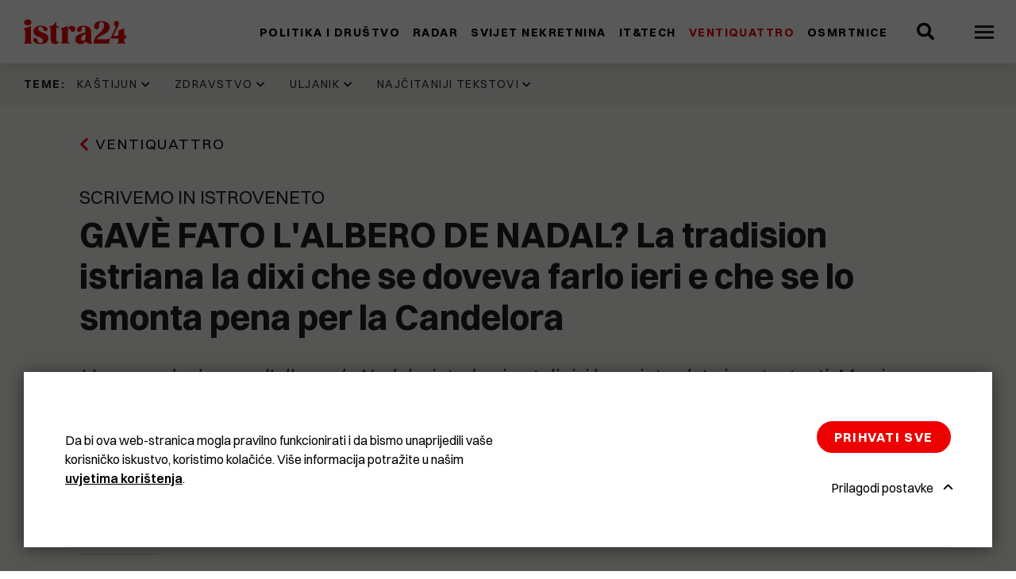

--- FILE ---
content_type: text/html; charset=UTF-8
request_url: https://www.istra24.hr/ventiquattro/gave-fato-l-albero-de-nadal-la-tradision-istriana-la-dixi-che-se-doveva-farlo-ieri-e-che-se-lo-smonta-pena-per-la-candelora
body_size: 14016
content:
<!DOCTYPE html>
<html lang="hr-HR">
<head>
    <meta charset="utf-8">

            


                                                                
    
                                                                
    

<title>GAVÈ FATO L&#039;ALBERO DE NADAL?  La tradision istriana la dixi che se doveva farlo ieri e che se lo smonta pena per la Candelora - Istra24</title>

            <meta name="keywords" content="istra,vijesti,novine,pula,rovinj,pazin,labin,umag,poreč" />
                <meta name="description" content="L’usanza de decorar l’albero de Nadal, vietada ai catolici, i la ga introdoto i protestanti. Ma sicome sta tradision la xe bela, la ghe ga piaso anche a..." />
    
<meta name="viewport" content="width=device-width, initial-scale=1.0, maximum-scale=2">



<link rel="home" href="/" title="Istra24 front page" />
<link rel="index" href="/" />
<link rel="search" href="/content/search" title="Pretražite Istra24" />

<link rel="icon apple-touch-icon-precomposed" sizes="180x180" href="/bundles/app/images/favicon/favicon-180.png">
<link rel="icon apple-touch-icon-precomposed" sizes="152x152" href="/bundles/app/images/favicon/favicon-152.png">
<link rel="icon apple-touch-icon-precomposed" sizes="120x120" href="/bundles/app/images/favicon/favicon-120.png">
<link rel="icon apple-touch-icon-precomposed" sizes="76x76" href="/bundles/app/images/favicon/favicon-76.png">
<link rel="icon apple-touch-icon-precomposed" sizes="60x60" href="/bundles/app/images/favicon/favicon-60.png">
<link rel="icon" type="image/png" sizes="32x32" href="/bundles/app/images/favicon/favicon-32x32.png">
<link rel="icon" type="image/png" sizes="16x16" href="/bundles/app/images/favicon/favicon-16x16.png">
<link rel="apple-touch-icon" sizes="180x180" href="/bundles/app/images/favicon/apple-touch-icon.png">
<link rel="icon" href="/bundles/app/images/favicon/favicon.png" type="image/x-icon" />

<link rel="manifest" href="/bundles/app/images/favicon/site.webmanifest">
<link rel="mask-icon" href="/bundles/app/images/favicon/safari-pinned-tab.svg" color="#000000">
<meta name="msapplication-TileColor" content="#000000">
<meta name="theme-color" content="#000000">

    
            
<link rel="preload" href="/assets/app/build/fonts/Switzer-Regular.woff2?v=e23161fd" as="font" crossorigin />
<link rel="preload" href="/assets/app/build/fonts/Switzer-Semibold.woff2?v=eb58db2b" as="font" crossorigin />
<link rel="preload" href="/assets/app/build/fonts/Switzer-Bold.woff2?v=8463cdb9" as="font" crossorigin />
<link rel="preload" href="/assets/app/build/fonts/Switzer-Italic.woff2?v=af648921" as="font" crossorigin />
<link rel="preload" href="/assets/app/build/fonts/Switzer-BoldItalic.woff2?v=2c3951e7" as="font" crossorigin />
<link rel="stylesheet" href="/assets/app/build/app.css?v=34ac10159cb4103c38fc">
<link rel="stylesheet" type="text/css" href="/bundles/netgenlayouts/css/style.css?6923afd"/>
<link rel="stylesheet" type="text/css" href="/bundles/netgenlayoutsstandard/css/style.css?59ca853"/>
    
            <script src="/assets/app/build/runtime.js?v=06797136296e5e904483" defer></script><script src="/assets/app/build/app.js?v=2459e9551066a0284674" defer></script>
<script type="text/javascript" defer src="/bundles/netgenlayouts/js/app.js?6923afd"></script>
<script type="text/javascript" defer src="/bundles/netgenlayoutsstandard/js/app.js?59ca853"></script>

<script>
  var _paq = window._paq = window._paq || [];
  _paq.push(['trackPageView']);
  _paq.push(['enableLinkTracking']);
  (function() {
    var u="https://a.istra24.hr/";
    _paq.push(['setTrackerUrl', u+'matomo.php']);
    _paq.push(['setSiteId', '1']);
    var d=document, g=d.createElement('script'), s=d.getElementsByTagName('script')[0];
    g.async=true; g.src=u+'matomo.js'; s.parentNode.insertBefore(g,s);
  })();
</script>
    
            
    
                        <meta property="og:site_name" content="Istra24" />
                                <meta property="og:type" content="article" />
                                <meta property="og:title" content="GAVÈ FATO L&#039;ALBERO DE NADAL?  La tradision istriana la dixi che se doveva farlo ieri e che se lo smonta pena per la Candelora" />
                                <meta property="og:description" content="L’usanza de decorar l’albero de Nadal, vietada ai catolici, i la ga introdoto i protestanti. Ma sicome sta tradision la xe bela, la ghe ga piaso anche ai catolici,  e ‘lora la cesa de Roma la ga deciso che anche i catolici i podeva far l’albero. Però bisognava farlo in una data diferente dei protestanti, che per regola i dovesi farlo la sera de la Vigilia: per questo xe stada scelta la data de l’8 dicembre, che xe el giorno dela Imacolata, perché proprio su l’Imacolata catolici e protestanti i la pensa in modo diferente, tanto che sti ultimi no i credi nela “santità uterina” de Maria e de su mama Ana" />
                                <meta property="og:image" content="https://media.istra24.hr/istra24-hr/image/upload/c_limit,h_800,w_1200/q_auto:eco/f_jpg/cat_1822979_1280_hko039ivtv" />
                
            
    
    
            <script>(function(w,d,s,l,i){w[l]=w[l]||[];w[l].push({'gtm.start':
        new Date().getTime(),event:'gtm.js'});var f=d.getElementsByTagName(s)[0],
        j=d.createElement(s),dl=l!='dataLayer'?'&l='+l:'';j.async=true;j.src=
        'https://www.googletagmanager.com/gtm.js?id='+i+dl;f.parentNode.insertBefore(j,f);
        })(window,document,'script','dataLayer','GTM\u002DMVSZCQZ');</script>

    

    	<script type="application/ld+json">
		{
		            "@context": "http://schema.org",
		            "@type": "NewsArticle",
		            "headline": "GAVÈ FATO L&#039;ALBERO DE NADAL?  La tradision istriana la dixi che se doveva farlo ieri e che se lo smonta pena per la Candelora",
		"datePublished": "2023-12-09",
		"author": {
			                    "@type": "Person",
			                    "name": "
											Silvio Forza
			"
			                },
		"image": "https://media.istra24.hr/istra24-hr/image/upload/c_limit,h_800,w_1200/q_auto:eco/f_jpg/cat_1822979_1280_hko039ivtv",
		"publisher": {
		                "type": "Organization",
		                "name": "Istra24"
		            }
		        }
	</script>
</head>
<body>

    
    
    
            <noscript><iframe src="https://www.googletagmanager.com/ns.html?id=GTM\u002DMVSZCQZ"
        height="0" width="0" style="display:none;visibility:hidden"></iframe></noscript>
    
<div id="page" data-path='["1&quot;,&quot;2&quot;,&quot;385&quot;,&quot;5607&quot;,&quot;39438"]'>
    <div class="zone-layout-layout2">

    <section class="zone zone-header">
            








    

    <div
        class="ngl-block ngl-twig_block ngl-vt-twig_block "
                    >
        
        <div class="sticky-container">
	<div class="header-wrapper">
		
		<header class="site-header">
			<div class="container">
				<a class="site-logo" href="/" title="Istra24">
                    <img class="logo" src="https://media.istra24.hr/istra24-hr/image/upload/v1638530972/logo_gwx9ie0hn3_gx0vdvktzd.svg" width="130" height="32" alt="Istra24" />

                <img class="logo-inverted" src="https://media.istra24.hr/istra24-hr/image/upload/v1638531664/logo_inverted_gwx9wagdom_gx0vpvfuy2.svg" width="130" height="32" alt="Istra24" />
    </a>

				<nav class="main-navigation" role="navigation">
	<div class="menu-wrapper">
		<div class="nav-level nav-level-1">
							        <ul class="nav navbar-nav">
                                                                    
                                                <li id="menu-item-location-id-398" class="firstli" data-location-id="398">                <a href="/politika-i-drustvo">Politika i društvo</a>                        
        </li>
    
                                                            
                                                <li id="menu-item-location-id-401" data-location-id="401">                <a href="/radar">Radar</a>                        
        </li>
    
                                                            
                                                <li id="menu-item-location-id-41186" data-location-id="41186">                <a href="/svijet-nekretnina">Svijet nekretnina</a>                        
        </li>
    
                                                            
                                                <li id="menu-item-location-id-403" data-location-id="403">                <a href="/it-tech">IT&amp;Tech</a>                        
        </li>
    
                                                            
                                                <li id="menu-item-location-id-5607" data-location-id="5607">                <a href="/ventiquattro">Ventiquattro</a>                        
        </li>
    
                                                            
                                                <li id="menu-item-location-id-30936" class="lastli" data-location-id="30936">                <a href="/osmrtnice">Osmrtnice</a>                        
        </li>
    

    </ul>

					</div>

		<div class="nav-level nav-level-2">
							        <ul class="nav navbar-nav">
                                                                    
                                                <li id="menu-item-location-id-400" class="firstli" data-location-id="400">                <a href="/komunal">Komunal</a>                        
        </li>
    
                                                            
                                                <li id="menu-item-location-id-405" data-location-id="405">                <a href="/biznis">Biznis</a>                        
        </li>
    
                                                            
                                                <li id="menu-item-location-id-1033" data-location-id="1033">                <a href="/svijet">Svijet</a>                        
        </li>
    
                                                            
                                                <li id="menu-item-location-id-406" data-location-id="406">                <a href="/kultura">Kultura</a>                        
        </li>
    
                                                            
                                                <li id="menu-item-location-id-407" data-location-id="407">                <a href="/zivot">Život</a>                        
        </li>
    
                                                            
                                                <li id="menu-item-location-id-408" data-location-id="408">                <a href="/sport-i-rekreacija">Sport i rekreacija</a>                        
        </li>
    
                                                            
                                                <li id="menu-item-location-id-438" data-location-id="438">                <a href="/crna-kronika">Crna kronika</a>                        
        </li>
    
                                                            
                                                <li id="menu-item-location-id-437" data-location-id="437">                <a href="/bastardini-i-pravi">Baštardini i Pravi</a>                        
        </li>
    
                                                            
                                                <li id="menu-item-location-id-404" class="lastli" data-location-id="404">                <a href="/krasna-zemlja">Krasna Zemlja</a>                        
        </li>
    

    </ul>

					</div>
	</div>
</nav>
				<div class="header-search">
	<a class="searchbox-toggle" href="/content/search" title="Pretražite">
		<i class="fas fa-search"></i>
	</a>
	<form class="navbar-search" method="get" action="/content/search" id="site-wide-search">
        <div class="container">
            <span class="d-none">Pretražite</span>
            <button type="submit" class="search-submit" aria-label="Search submit">
                <i class="fas fa-search"></i>
            </button>
            <input
            class="search-query" type="search" name="searchText" id="site-wide-search-field" placeholder="Pretražite" aria-label="Pretražite"/>
            <button type="button" class="search-close" aria-label="Close search"></button>
        </div>
	</form>
</div>
				
				<a class="mainnav-toggle" aria-label="Open menu" href="#">
					<span class="hamburger"></span>
				</a>

			</div>
		</header>
	</div>
</div>

            </div>

    </section>

    <section class="zone zone-post_header">
            








    

    <div
        class="ngl-block ngl-twig_block ngl-vt-twig_block "
                    >
        
        <div class="trending-topics-container ">
	<section class="trending-topics">
		<div class="container ">
							<figure class="trending-topics-figure">
    <figcaption>Teme:</figcaption>

    <ul class="topic-list">
                    <li>
                                    <span class="ezstring-field">Kaštijun</span>
                    <i class="fas fa-chevron-down"></i>
                    <div class="topic-content">
                        <div class="container">
                            <ul>
                                                                    <li>
                                        




<article class="view-type view-type-mini ng-news vl5">

            
                            
                
            
                
        
        
        
        
        <figure class="image">
            <a href=/politika-i-drustvo/problem-s-otpadom-u-istri-ozbiljno-je-izmakao-kontroli.-gume-su-ga-zakotrljale-jos-jace>
                <picture>
                    <source type="image/avif"
                            data-srcset="https://media.istra24.hr/istra24-hr/image/upload/c_fill,h_160,w_160/q_auto:eco/f_avif/gume_bibici_2_rn0yts_i9edszuxjx" />
                    <source type="image/webp"
                            data-srcset="https://media.istra24.hr/istra24-hr/image/upload/c_fill,h_160,w_160/q_auto:eco/f_webp/gume_bibici_2_rn0yts_i9edszuxjx" />
                    <source type="image/jp2"
                            data-srcset="https://media.istra24.hr/istra24-hr/image/upload/c_fill,h_160,w_160/q_auto:eco/f_jp2/gume_bibici_2_rn0yts_i9edszuxjx" />
                    <img data-srcset="https://media.istra24.hr/istra24-hr/image/upload/c_fill,h_160,w_160/q_auto:eco/f_jpg/gume_bibici_2_rn0yts_i9edszuxjx"  />
                </picture>
            </a>
        </figure>
    

    <header class="article-header">

        <div class="info">

            
                                    
<div class="time-ago" data-time="1768683524" data-formatted-time="17.01.2026">&nbsp;</div>
            
                    </div>

        <h2 class="title">
            <a href="/politika-i-drustvo/problem-s-otpadom-u-istri-ozbiljno-je-izmakao-kontroli.-gume-su-ga-zakotrljale-jos-jace">
                Problem s otpadom u Istri ozbiljno je izmakao kontroli. Gume su ga zakotrljale još jače
            </a>
        </h2>
    </header>
</article>

                                    </li>
                                                                    <li>
                                        




<article class="view-type view-type-mini ng-news vl5">

            
                            
                
            
                
        
        
        
        
        <figure class="image">
            <a href=/komunal/kastijun-raspisao-novi-natjecaj-za-prijevoz-otpada-vrijedan-384-tisuce-eura.-no-taj-ce-posao-kostati-puno-vise>
                <picture>
                    <source type="image/avif"
                            data-srcset="https://media.istra24.hr/istra24-hr/image/upload/c_fill,h_160,w_160/q_auto:eco/f_avif/kastijun_33_byqe3r_i9bsrpm57w" />
                    <source type="image/webp"
                            data-srcset="https://media.istra24.hr/istra24-hr/image/upload/c_fill,h_160,w_160/q_auto:eco/f_webp/kastijun_33_byqe3r_i9bsrpm57w" />
                    <source type="image/jp2"
                            data-srcset="https://media.istra24.hr/istra24-hr/image/upload/c_fill,h_160,w_160/q_auto:eco/f_jp2/kastijun_33_byqe3r_i9bsrpm57w" />
                    <img data-srcset="https://media.istra24.hr/istra24-hr/image/upload/c_fill,h_160,w_160/q_auto:eco/f_jpg/kastijun_33_byqe3r_i9bsrpm57w"  />
                </picture>
            </a>
        </figure>
    

    <header class="article-header">

        <div class="info">

            
                                    
<div class="time-ago" data-time="1768548333" data-formatted-time="16.01.2026">&nbsp;</div>
            
                    </div>

        <h2 class="title">
            <a href="/komunal/kastijun-raspisao-novi-natjecaj-za-prijevoz-otpada-vrijedan-384-tisuce-eura.-no-taj-ce-posao-kostati-puno-vise">
                Kaštijun raspisao novi natječaj za prijevoz otpada vrijedan 384 tisuće eura. No taj će posao koštati puno više
            </a>
        </h2>
    </header>
</article>

                                    </li>
                                                                    <li>
                                        




<article class="view-type view-type-mini ng-news vl5">

            
                            
                
            
                
        
        
        
        
        <figure class="image">
            <a href=/politika-i-drustvo/anja-ademi-moj-fokus-je-profesionalno-upravljanje-kastijunom-a-odluka-o-politickom-angazmanu-stvar-je-mog-svjetonazora.-uclanila-sam-se-u-strank>
                <picture>
                    <source type="image/avif"
                            data-srcset="https://media.istra24.hr/istra24-hr/image/upload/c_fill,h_160,w_160/q_auto:eco/f_avif/marina_polesana_48_ffjirr_1_i99dk3x9lk" />
                    <source type="image/webp"
                            data-srcset="https://media.istra24.hr/istra24-hr/image/upload/c_fill,h_160,w_160/q_auto:eco/f_webp/marina_polesana_48_ffjirr_1_i99dk3x9lk" />
                    <source type="image/jp2"
                            data-srcset="https://media.istra24.hr/istra24-hr/image/upload/c_fill,h_160,w_160/q_auto:eco/f_jp2/marina_polesana_48_ffjirr_1_i99dk3x9lk" />
                    <img data-srcset="https://media.istra24.hr/istra24-hr/image/upload/c_fill,h_160,w_160/q_auto:eco/f_jpg/marina_polesana_48_ffjirr_1_i99dk3x9lk"  />
                </picture>
            </a>
        </figure>
    

    <header class="article-header">

        <div class="info">

            
                                    
<div class="time-ago" data-time="1768366373" data-formatted-time="14.01.2026">&nbsp;</div>
            
                    </div>

        <h2 class="title">
            <a href="/politika-i-drustvo/anja-ademi-moj-fokus-je-profesionalno-upravljanje-kastijunom-a-odluka-o-politickom-angazmanu-stvar-je-mog-svjetonazora.-uclanila-sam-se-u-strank">
                ANJA ADEMI: &#039;Moj fokus je profesionalno upravljanje Kaštijunom, a odluka o političkom angažmanu stvar je mog svjetonazora. Učlanila sam se u stranku s kojom dijelim stavove i vrijednosti&#039;
            </a>
        </h2>
    </header>
</article>

                                    </li>
                                                                    <li>
                                        




<article class="view-type view-type-mini ng-news vl5">

            
                            
                
            
                
        
        
        
        
        <figure class="image">
            <a href=/komunal/centri-za-gospodarenje-otpadom-cetiri-rade-cetiri-se-grade-tri-u-pripremi>
                <picture>
                    <source type="image/avif"
                            data-srcset="https://media.istra24.hr/istra24-hr/image/upload/c_fill,h_160,w_160/q_auto:eco/f_avif/kastijun_prosvijed_1_ekrkgr_i7fny8v6qc" />
                    <source type="image/webp"
                            data-srcset="https://media.istra24.hr/istra24-hr/image/upload/c_fill,h_160,w_160/q_auto:eco/f_webp/kastijun_prosvijed_1_ekrkgr_i7fny8v6qc" />
                    <source type="image/jp2"
                            data-srcset="https://media.istra24.hr/istra24-hr/image/upload/c_fill,h_160,w_160/q_auto:eco/f_jp2/kastijun_prosvijed_1_ekrkgr_i7fny8v6qc" />
                    <img data-srcset="https://media.istra24.hr/istra24-hr/image/upload/c_fill,h_160,w_160/q_auto:eco/f_jpg/kastijun_prosvijed_1_ekrkgr_i7fny8v6qc"  />
                </picture>
            </a>
        </figure>
    

    <header class="article-header">

        <div class="info">

            
                                    
<div class="time-ago" data-time="1767526227" data-formatted-time="4.01.2026">&nbsp;</div>
            
                    </div>

        <h2 class="title">
            <a href="/komunal/centri-za-gospodarenje-otpadom-cetiri-rade-cetiri-se-grade-tri-u-pripremi">
                Centri za gospodarenje otpadom: Četiri rade, četiri se grade, tri u pripremi
            </a>
        </h2>
    </header>
</article>

                                    </li>
                                                            </ul>
                            <div class="button-container">
                                <a href="/teme/kastijun" class="btn btn-primary">
                                    Pogledajte sve
                                </a>
                            </div>
                        </div>
                    </div>
                            </li>
                    <li>
                                    <span class="ezstring-field">Zdravstvo</span>
                    <i class="fas fa-chevron-down"></i>
                    <div class="topic-content">
                        <div class="container">
                            <ul>
                                                                    <li>
                                        




<article class="view-type view-type-mini ng-news vl5">

            
                            
                
            
                
        
        
        
        
        <figure class="image">
            <a href=/politika-i-drustvo/ured-zupana-sdp-u-istarske-zupanije-cilj-je-urusavanje-javnog-zdravstvenog-sustava>
                <picture>
                    <source type="image/avif"
                            data-srcset="https://media.istra24.hr/istra24-hr/image/upload/c_fill,h_160,w_160/q_auto:eco/f_avif/IE_0088_i8fg382rsf" />
                    <source type="image/webp"
                            data-srcset="https://media.istra24.hr/istra24-hr/image/upload/c_fill,h_160,w_160/q_auto:eco/f_webp/IE_0088_i8fg382rsf" />
                    <source type="image/jp2"
                            data-srcset="https://media.istra24.hr/istra24-hr/image/upload/c_fill,h_160,w_160/q_auto:eco/f_jp2/IE_0088_i8fg382rsf" />
                    <img data-srcset="https://media.istra24.hr/istra24-hr/image/upload/c_fill,h_160,w_160/q_auto:eco/f_jpg/IE_0088_i8fg382rsf"  />
                </picture>
            </a>
        </figure>
    

    <header class="article-header">

        <div class="info">

            
                                    
<div class="time-ago" data-time="1766069979" data-formatted-time="18.12.2025">&nbsp;</div>
            
                    </div>

        <h2 class="title">
            <a href="/politika-i-drustvo/ured-zupana-sdp-u-istarske-zupanije-cilj-je-urusavanje-javnog-zdravstvenog-sustava">
                URED ŽUPANA: &quot;SDP-u Istarske županije cilj je urušavanje javnog zdravstvenog sustava&quot;
            </a>
        </h2>
    </header>
</article>

                                    </li>
                                                                    <li>
                                        




<article class="view-type view-type-mini ng-news vl5">

            
                            
                
            
                
        
        
        
        
        <figure class="image">
            <a href=/politika-i-drustvo/u-dvije-godine-ostavku-dala-dvojica-ravnatelja-idz-a-a-sada-i-predsjednica-uv-veliki-pritisci-politicki-medijski-i-djelatnika>
                <picture>
                    <source type="image/avif"
                            data-srcset="https://media.istra24.hr/istra24-hr/image/upload/c_fill,h_160,w_160/q_auto:eco/f_avif/ilustracija_idz_i8c2so31h8" />
                    <source type="image/webp"
                            data-srcset="https://media.istra24.hr/istra24-hr/image/upload/c_fill,h_160,w_160/q_auto:eco/f_webp/ilustracija_idz_i8c2so31h8" />
                    <source type="image/jp2"
                            data-srcset="https://media.istra24.hr/istra24-hr/image/upload/c_fill,h_160,w_160/q_auto:eco/f_jp2/ilustracija_idz_i8c2so31h8" />
                    <img data-srcset="https://media.istra24.hr/istra24-hr/image/upload/c_fill,h_160,w_160/q_auto:eco/f_jpg/ilustracija_idz_i8c2so31h8"  />
                </picture>
            </a>
        </figure>
    

    <header class="article-header">

        <div class="info">

            
                                    
<div class="time-ago" data-time="1765860548" data-formatted-time="16.12.2025">&nbsp;</div>
            
                    </div>

        <h2 class="title">
            <a href="/politika-i-drustvo/u-dvije-godine-ostavku-dala-dvojica-ravnatelja-idz-a-a-sada-i-predsjednica-uv-veliki-pritisci-politicki-medijski-i-djelatnika">
                U dvije godine ostavku dala dvojica ravnatelja IDZ-a, a sada i predsjednica UV: &quot;Veliki pritisci, politički, medijski i djelatnika&quot;
            </a>
        </h2>
    </header>
</article>

                                    </li>
                                                                    <li>
                                        




<article class="view-type view-type-mini ng-news vl5">

            
                            
                
            
                
        
        
        
        
        <figure class="image">
            <a href=/politika-i-drustvo/paus-vladi-zdravstvo-i-obrazovanje-na-dnu-prioriteta-a-gradani-ih-zele-na-vrhu>
                <picture>
                    <source type="image/avif"
                            data-srcset="https://media.istra24.hr/istra24-hr/image/upload/c_fill,h_160,w_160/q_auto:eco/f_avif/Paus_Sabor_28_11_2025_i7s0e2ph1u" />
                    <source type="image/webp"
                            data-srcset="https://media.istra24.hr/istra24-hr/image/upload/c_fill,h_160,w_160/q_auto:eco/f_webp/Paus_Sabor_28_11_2025_i7s0e2ph1u" />
                    <source type="image/jp2"
                            data-srcset="https://media.istra24.hr/istra24-hr/image/upload/c_fill,h_160,w_160/q_auto:eco/f_jp2/Paus_Sabor_28_11_2025_i7s0e2ph1u" />
                    <img data-srcset="https://media.istra24.hr/istra24-hr/image/upload/c_fill,h_160,w_160/q_auto:eco/f_jpg/Paus_Sabor_28_11_2025_i7s0e2ph1u"  />
                </picture>
            </a>
        </figure>
    

    <header class="article-header">

        <div class="info">

            
                                    
<div class="time-ago" data-time="1764320400" data-formatted-time="28.11.2025">&nbsp;</div>
            
                    </div>

        <h2 class="title">
            <a href="/politika-i-drustvo/paus-vladi-zdravstvo-i-obrazovanje-na-dnu-prioriteta-a-gradani-ih-zele-na-vrhu">
                Paus: Vladi zdravstvo i obrazovanje na dnu prioriteta, a građani ih žele na vrhu
            </a>
        </h2>
    </header>
</article>

                                    </li>
                                                                    <li>
                                        




<article class="view-type view-type-mini ng-news vl5">

            
                            
                
            
                
        
        
        
        
        <figure class="image">
            <a href=/politika-i-drustvo/idz-ovi-magistri-sestrinstva-i-fizioterapije-ogorceni-na-novu-sistematizaciju.-smanjuju-im-place-za-otprilike-400-eura-ovo-je-degradacija-strucnosti-obrazovanja-i-profesionalnog-dostojanstva>
                <picture>
                    <source type="image/avif"
                            data-srcset="https://media.istra24.hr/istra24-hr/image/upload/c_fill,h_160,w_160/q_auto:eco/f_avif/nz_i7cjuh038l" />
                    <source type="image/webp"
                            data-srcset="https://media.istra24.hr/istra24-hr/image/upload/c_fill,h_160,w_160/q_auto:eco/f_webp/nz_i7cjuh038l" />
                    <source type="image/jp2"
                            data-srcset="https://media.istra24.hr/istra24-hr/image/upload/c_fill,h_160,w_160/q_auto:eco/f_jp2/nz_i7cjuh038l" />
                    <img data-srcset="https://media.istra24.hr/istra24-hr/image/upload/c_fill,h_160,w_160/q_auto:eco/f_jpg/nz_i7cjuh038l"  />
                </picture>
            </a>
        </figure>
    

    <header class="article-header">

        <div class="info">

            
                                    
<div class="time-ago" data-time="1763198460" data-formatted-time="15.11.2025">&nbsp;</div>
            
                    </div>

        <h2 class="title">
            <a href="/politika-i-drustvo/idz-ovi-magistri-sestrinstva-i-fizioterapije-ogorceni-na-novu-sistematizaciju.-smanjuju-im-place-za-otprilike-400-eura-ovo-je-degradacija-strucnosti-obrazovanja-i-profesionalnog-dostojanstva">
                IDZ-ovi magistri sestrinstva i fizioterapije ogorčeni na novu sistematizaciju. Smanjuju im plaće za otprilike 400 eura: &quot;Ovo je degradacija stručnosti, obrazovanja i profesionalnog dostojanstva&quot;
            </a>
        </h2>
    </header>
</article>

                                    </li>
                                                            </ul>
                            <div class="button-container">
                                <a href="/teme/zdravstvo" class="btn btn-primary">
                                    Pogledajte sve
                                </a>
                            </div>
                        </div>
                    </div>
                            </li>
                    <li>
                                    <span class="ezstring-field">Uljanik</span>
                    <i class="fas fa-chevron-down"></i>
                    <div class="topic-content">
                        <div class="container">
                            <ul>
                                                                    <li>
                                        




<article class="view-type view-type-mini ng-news vl5">

            
                            
                
            
                
        
        
        
        
        <figure class="image">
            <a href=/zivot/video-pogledajte-kako-su-radnici-uljanika-festali-1995.-godine-bila-je-kriza-ali-i-puno-smijeha>
                <picture>
                    <source type="image/avif"
                            data-srcset="https://media.istra24.hr/istra24-hr/image/upload/c_fill,h_160,w_160/q_auto:eco/f_avif/Snimka_zaslona_2025_12_27_181307_i8pzzm9bb2" />
                    <source type="image/webp"
                            data-srcset="https://media.istra24.hr/istra24-hr/image/upload/c_fill,h_160,w_160/q_auto:eco/f_webp/Snimka_zaslona_2025_12_27_181307_i8pzzm9bb2" />
                    <source type="image/jp2"
                            data-srcset="https://media.istra24.hr/istra24-hr/image/upload/c_fill,h_160,w_160/q_auto:eco/f_jp2/Snimka_zaslona_2025_12_27_181307_i8pzzm9bb2" />
                    <img data-srcset="https://media.istra24.hr/istra24-hr/image/upload/c_fill,h_160,w_160/q_auto:eco/f_jpg/Snimka_zaslona_2025_12_27_181307_i8pzzm9bb2"  />
                </picture>
            </a>
        </figure>
    

    <header class="article-header">

        <div class="info">

            
                                    
<div class="time-ago" data-time="1766909100" data-formatted-time="28.12.2025">&nbsp;</div>
            
                    </div>

        <h2 class="title">
            <a href="/zivot/video-pogledajte-kako-su-radnici-uljanika-festali-1995.-godine-bila-je-kriza-ali-i-puno-smijeha">
                (VIDEO) Pogledajte kako su radnici Uljanika feštali 1995. godine: &#039;Bila je kriza, ali i puno smijeha&#039;
            </a>
        </h2>
    </header>
</article>

                                    </li>
                                                                    <li>
                                        




<article class="view-type view-type-mini ng-news vl5">

            
                            
                
            
                
        
        
        
        
        <figure class="image">
            <a href=/kultura/nema-vise-ulaznica-za-projekciju-filma-berge-istra>
                <picture>
                    <source type="image/avif"
                            data-srcset="https://media.istra24.hr/istra24-hr/image/upload/c_fill,h_160,w_160/q_auto:eco/f_avif/tito_jovanka_bergesen_i8m3wnqmff_1_hhhjh_i8m49y68p6" />
                    <source type="image/webp"
                            data-srcset="https://media.istra24.hr/istra24-hr/image/upload/c_fill,h_160,w_160/q_auto:eco/f_webp/tito_jovanka_bergesen_i8m3wnqmff_1_hhhjh_i8m49y68p6" />
                    <source type="image/jp2"
                            data-srcset="https://media.istra24.hr/istra24-hr/image/upload/c_fill,h_160,w_160/q_auto:eco/f_jp2/tito_jovanka_bergesen_i8m3wnqmff_1_hhhjh_i8m49y68p6" />
                    <img data-srcset="https://media.istra24.hr/istra24-hr/image/upload/c_fill,h_160,w_160/q_auto:eco/f_jpg/tito_jovanka_bergesen_i8m3wnqmff_1_hhhjh_i8m49y68p6"  />
                </picture>
            </a>
        </figure>
    

    <header class="article-header">

        <div class="info">

            
                                    
<div class="time-ago" data-time="1766568854" data-formatted-time="24.12.2025">&nbsp;</div>
            
                    </div>

        <h2 class="title">
            <a href="/kultura/nema-vise-ulaznica-za-projekciju-filma-berge-istra">
                Nema više ulaznica za projekciju filma &quot;Berge Istra&quot;
            </a>
        </h2>
    </header>
</article>

                                    </li>
                                                                    <li>
                                        




<article class="view-type view-type-mini ng-news vl5">

            
                            
                
            
                
        
        
        
        
        <figure class="image">
            <a href=/kultura/zene-koje-su-gradile-brodove-biserka-luksic-voljela-sam-svoj-posao-iako-nije-bio-lak-bio-je-prljav>
                <picture>
                    <source type="image/avif"
                            data-srcset="https://media.istra24.hr/istra24-hr/image/upload/c_fill,h_160,w_160/q_auto:eco/f_avif/viber_slika_2025_11_05_14_41_56_936_i71ocy9628" />
                    <source type="image/webp"
                            data-srcset="https://media.istra24.hr/istra24-hr/image/upload/c_fill,h_160,w_160/q_auto:eco/f_webp/viber_slika_2025_11_05_14_41_56_936_i71ocy9628" />
                    <source type="image/jp2"
                            data-srcset="https://media.istra24.hr/istra24-hr/image/upload/c_fill,h_160,w_160/q_auto:eco/f_jp2/viber_slika_2025_11_05_14_41_56_936_i71ocy9628" />
                    <img data-srcset="https://media.istra24.hr/istra24-hr/image/upload/c_fill,h_160,w_160/q_auto:eco/f_jpg/viber_slika_2025_11_05_14_41_56_936_i71ocy9628"  />
                </picture>
            </a>
        </figure>
    

    <header class="article-header">

        <div class="info">

            
                                    
<div class="time-ago" data-time="1762409064" data-formatted-time="6.11.2025">&nbsp;</div>
            
                    </div>

        <h2 class="title">
            <a href="/kultura/zene-koje-su-gradile-brodove-biserka-luksic-voljela-sam-svoj-posao-iako-nije-bio-lak-bio-je-prljav">
                ŽENE KOJE SU GRADILE BRODOVE  Biserka Lukšić: &quot;Voljela sam svoj posao, iako nije bio lak, bio je prljav&quot;
            </a>
        </h2>
    </header>
</article>

                                    </li>
                                                                    <li>
                                        




<article class="view-type view-type-mini ng-news vl5">

            
                            
                
            
                
        
        
        
        
        <figure class="image">
            <a href=/kultura/zene-koje-su-gradile-brodove-predstavljanje-prica-nekadasnjih-i-sadasnjih-radnica-uljanika>
                <picture>
                    <source type="image/avif"
                            data-srcset="https://media.istra24.hr/istra24-hr/image/upload/c_fill,h_160,w_160/q_auto:eco/f_avif/image0_3_i6z2gurso1" />
                    <source type="image/webp"
                            data-srcset="https://media.istra24.hr/istra24-hr/image/upload/c_fill,h_160,w_160/q_auto:eco/f_webp/image0_3_i6z2gurso1" />
                    <source type="image/jp2"
                            data-srcset="https://media.istra24.hr/istra24-hr/image/upload/c_fill,h_160,w_160/q_auto:eco/f_jp2/image0_3_i6z2gurso1" />
                    <img data-srcset="https://media.istra24.hr/istra24-hr/image/upload/c_fill,h_160,w_160/q_auto:eco/f_jpg/image0_3_i6z2gurso1"  />
                </picture>
            </a>
        </figure>
    

    <header class="article-header">

        <div class="info">

            
                                    
<div class="time-ago" data-time="1762202280" data-formatted-time="3.11.2025">&nbsp;</div>
            
                    </div>

        <h2 class="title">
            <a href="/kultura/zene-koje-su-gradile-brodove-predstavljanje-prica-nekadasnjih-i-sadasnjih-radnica-uljanika">
                Žene koje su gradile brodove - predstavljanje priča nekadašnjih i sadašnjih radnica Uljanika
            </a>
        </h2>
    </header>
</article>

                                    </li>
                                                            </ul>
                            <div class="button-container">
                                <a href="/teme/uljanik" class="btn btn-primary">
                                    Pogledajte sve
                                </a>
                            </div>
                        </div>
                    </div>
                            </li>
                    <li>
                                    <span class="ezstring-field">NAJČITANIJI TEKSTOVI</span>
                    <i class="fas fa-chevron-down"></i>
                    <div class="topic-content">
                        <div class="container">
                            <ul>
                                                                    <li>
                                        




<article class="view-type view-type-mini ng-news vl5">

            
                            
                
            
                
        
        
        
        
        <figure class="image">
            <a href=/crna-kronika/na-verudi-automobil-naletio-na-elektricni-romobil-vozac-romobila-ozlijeden>
                <picture>
                    <source type="image/avif"
                            data-srcset="https://media.istra24.hr/istra24-hr/image/upload/c_fill,h_160,w_160/q_auto:eco/f_avif/viber_image_2026_01_23_15_38_51_804_i9l4qmcp0v" />
                    <source type="image/webp"
                            data-srcset="https://media.istra24.hr/istra24-hr/image/upload/c_fill,h_160,w_160/q_auto:eco/f_webp/viber_image_2026_01_23_15_38_51_804_i9l4qmcp0v" />
                    <source type="image/jp2"
                            data-srcset="https://media.istra24.hr/istra24-hr/image/upload/c_fill,h_160,w_160/q_auto:eco/f_jp2/viber_image_2026_01_23_15_38_51_804_i9l4qmcp0v" />
                    <img data-srcset="https://media.istra24.hr/istra24-hr/image/upload/c_fill,h_160,w_160/q_auto:eco/f_jpg/viber_image_2026_01_23_15_38_51_804_i9l4qmcp0v"  />
                </picture>
            </a>
        </figure>
    

    <header class="article-header">

        <div class="info">

            
                                    
<div class="time-ago" data-time="1769186040" data-formatted-time="23.01.2026">&nbsp;</div>
            
                    </div>

        <h2 class="title">
            <a href="/crna-kronika/na-verudi-automobil-naletio-na-elektricni-romobil-vozac-romobila-ozlijeden">
                Na Verudi automobil naletio na električni romobil, vozač romobila ozlijeđen
            </a>
        </h2>
    </header>
</article>

                                    </li>
                                                                    <li>
                                        




<article class="view-type view-type-mini ng-news vl5">

            
                            
                
            
                
        
        
        
        
        <figure class="image">
            <a href=/politika-i-drustvo/goran-mihovilovic-sa-sest-godina-postajem-aktivni-igrac-nogometa-potom-pisem-pjesme-za-modru-lastu-vodio-sam-kampanje-mileticu-i-flegu>
                <picture>
                    <source type="image/avif"
                            data-srcset="https://media.istra24.hr/istra24-hr/image/upload/c_fill,h_160,w_160/q_auto:eco/f_avif/zaklina_hz9owr5aaw" />
                    <source type="image/webp"
                            data-srcset="https://media.istra24.hr/istra24-hr/image/upload/c_fill,h_160,w_160/q_auto:eco/f_webp/zaklina_hz9owr5aaw" />
                    <source type="image/jp2"
                            data-srcset="https://media.istra24.hr/istra24-hr/image/upload/c_fill,h_160,w_160/q_auto:eco/f_jp2/zaklina_hz9owr5aaw" />
                    <img data-srcset="https://media.istra24.hr/istra24-hr/image/upload/c_fill,h_160,w_160/q_auto:eco/f_jpg/zaklina_hz9owr5aaw"  />
                </picture>
            </a>
        </figure>
    

    <header class="article-header">

        <div class="info">

            
                                    
<div class="time-ago" data-time="1768799160" data-formatted-time="19.01.2026">&nbsp;</div>
            
                    </div>

        <h2 class="title">
            <a href="/politika-i-drustvo/goran-mihovilovic-sa-sest-godina-postajem-aktivni-igrac-nogometa-potom-pisem-pjesme-za-modru-lastu-vodio-sam-kampanje-mileticu-i-flegu">
                GORAN MIHOVILOVIĆ: Sa šest godina postajem aktivni igrač nogometa, potom pišem pjesme za Modru lastu, vodio sam kampanje Miletiću i Flegu
            </a>
        </h2>
    </header>
</article>

                                    </li>
                                                                    <li>
                                        




<article class="view-type view-type-mini ng-news vl5">

            
                            
                
            
                
        
        
        
        
        <figure class="image">
            <a href=/krasna-zemlja/zasto-je-stari-renault-4-namjerno-ostavljen-u-dolini-rijeke-mirne>
                <picture>
                    <source type="image/avif"
                            data-srcset="https://media.istra24.hr/istra24-hr/image/upload/c_fill,h_160,w_160/q_auto:eco/f_avif/Reanult_4_a_i9f8963ytf" />
                    <source type="image/webp"
                            data-srcset="https://media.istra24.hr/istra24-hr/image/upload/c_fill,h_160,w_160/q_auto:eco/f_webp/Reanult_4_a_i9f8963ytf" />
                    <source type="image/jp2"
                            data-srcset="https://media.istra24.hr/istra24-hr/image/upload/c_fill,h_160,w_160/q_auto:eco/f_jp2/Reanult_4_a_i9f8963ytf" />
                    <img data-srcset="https://media.istra24.hr/istra24-hr/image/upload/c_fill,h_160,w_160/q_auto:eco/f_jpg/Reanult_4_a_i9f8963ytf"  />
                </picture>
            </a>
        </figure>
    

    <header class="article-header">

        <div class="info">

            
                                    
<div class="time-ago" data-time="1768744920" data-formatted-time="18.01.2026">&nbsp;</div>
            
                    </div>

        <h2 class="title">
            <a href="/krasna-zemlja/zasto-je-stari-renault-4-namjerno-ostavljen-u-dolini-rijeke-mirne">
                Zašto je stari Renault 4 namjerno ostavljen u dolini rijeke Mirne?
            </a>
        </h2>
    </header>
</article>

                                    </li>
                                                                    <li>
                                        




<article class="view-type view-type-mini ng-news vl5">

            
                            
                
            
                
        
        
        
        
        <figure class="image">
            <a href=/biznis/marijan-orbanic-u-manje-od-deset-godina-izgradili-smo-oko-100-montaznih-kuca-i-drugih-objekata-u-istri>
                <picture>
                    <source type="image/avif"
                            data-srcset="https://media.istra24.hr/istra24-hr/image/upload/c_fill,h_160,w_160/q_auto:eco/f_avif/000001_i9cshfs23j" />
                    <source type="image/webp"
                            data-srcset="https://media.istra24.hr/istra24-hr/image/upload/c_fill,h_160,w_160/q_auto:eco/f_webp/000001_i9cshfs23j" />
                    <source type="image/jp2"
                            data-srcset="https://media.istra24.hr/istra24-hr/image/upload/c_fill,h_160,w_160/q_auto:eco/f_jp2/000001_i9cshfs23j" />
                    <img data-srcset="https://media.istra24.hr/istra24-hr/image/upload/c_fill,h_160,w_160/q_auto:eco/f_jpg/000001_i9cshfs23j"  />
                </picture>
            </a>
        </figure>
    

    <header class="article-header">

        <div class="info">

            
                                    
<div class="time-ago" data-time="1768726080" data-formatted-time="18.01.2026">&nbsp;</div>
            
                    </div>

        <h2 class="title">
            <a href="/biznis/marijan-orbanic-u-manje-od-deset-godina-izgradili-smo-oko-100-montaznih-kuca-i-drugih-objekata-u-istri">
                Marijan Orbanić: &quot;U manje od deset godina izgradili smo oko 100 montažnih kuća i drugih objekata u Istri&quot;
            </a>
        </h2>
    </header>
</article>

                                    </li>
                                                            </ul>
                            <div class="button-container">
                                <a href="/teme/najcitaniji-tekstovi" class="btn btn-primary">
                                    Pogledajte sve
                                </a>
                            </div>
                        </div>
                    </div>
                            </li>
            </ul>
</figure>

						<div class="weather-container"></div>
		</div>
	</section>
</div>

            </div>

    </section>

    <section class="zone zone-main">
            
    
    








    

    <div
        class="ngl-block ngl-full_view ngl-vt-full_view "
                    >
        
        <article class="view-type view-type-full ng-news vf1">
					<header class="full-page-header">
				<div class="container">
                    <a class="main-topic" href="/ventiquattro">Ventiquattro</a>

                    <h4 class="full-page-headline">
						<span class="ezstring-field">SCRIVEMO IN ISTROVENETO</span>
					</h4>

					<h1 class="full-page-title">
						<span class="ezstring-field">GAVÈ FATO L&#039;ALBERO DE NADAL?  La tradision istriana la dixi che se doveva farlo ieri e che se lo smonta pena per la Candelora</span>
					</h1>

											<div class="full-page-intro desktop">
							<div class="ezxmltext-field"><p>L’usanza de decorar l’albero de Nadal, vietada ai catolici, i la ga introdoto i protestanti. Ma sicome sta tradision la xe bela, la ghe ga piaso anche ai catolici,  e ‘lora la cesa de Roma la ga deciso che anche i catolici i podeva far l’albero. Però bisognava farlo in una data diferente dei protestanti, che per regola i dovesi farlo la sera de la Vigilia: per questo xe stada scelta la data de l’8 dicembre, che xe el giorno dela Imacolata, perché proprio su l’Imacolata catolici e protestanti i la pensa in modo diferente, tanto che sti ultimi no i credi nela “santità uterina” de Maria e de su mama Ana</p>
</div>

						</div>
					
					<hr class="line-decorator">

					<div class="full-page-info">
                                
<div class="time-ago" data-time="1702140944" data-formatted-time="9.12.2023">&nbsp;</div>
						<div class="reading-time" title="Vrijeme čitanja">
							<i class="fas fa-clock"></i>
							<span>3 min</span>
						</div>
                        <div class="author-container">
						                <span class="author">Silvio Forza</span>
                            </div>
					</div>
				</div>
			</header>
		
																		<div class="full-page-image">
                                <div class="container">
                                            
            <div>
    
            
        
                                                
                                
                                
                                
                <figure class="image-wrapper">
                                            <picture>
                            <source type="image/avif"
                                    data-srcset="https://media.istra24.hr/istra24-hr/image/upload/c_limit,h_800,w_1200/q_auto:eco/f_avif/cat_1822979_1280_hko039ivtv 1200w,
                                            https://media.istra24.hr/istra24-hr/image/upload/c_fill,h_371,w_660/q_auto:eco/f_avif/cat_1822979_1280_hko039ivtv 600w" />
                            <source type="image/webp"
                                    data-srcset="https://media.istra24.hr/istra24-hr/image/upload/c_limit,h_800,w_1200/q_auto:eco/f_webp/cat_1822979_1280_hko039ivtv 1200w,
                                            https://media.istra24.hr/istra24-hr/image/upload/c_fill,h_371,w_660/q_auto:eco/f_webp/cat_1822979_1280_hko039ivtv 600w" />
                            <source type="image/jp2"
                                    data-srcset="https://media.istra24.hr/istra24-hr/image/upload/c_limit,h_800,w_1200/q_auto:eco/f_jp2/cat_1822979_1280_hko039ivtv 1200w,
                                            https://media.istra24.hr/istra24-hr/image/upload/c_fill,h_371,w_660/q_auto:eco/f_jp2/cat_1822979_1280_hko039ivtv 600w" />
                            <img data-srcset="https://media.istra24.hr/istra24-hr/image/upload/c_limit,h_800,w_1200/q_auto:eco/f_jpg/cat_1822979_1280_hko039ivtv"  />
                        </picture>
                    
                                            <figcaption>
                            <span class="ezstring-field">Foto: Pixabay</span>
                        </figcaption>
                                    </figure>
                    
            </div>
    
                                </div>
							</div>
											
		<div class="container">

                            <div class="full-page-intro mobile">
                    <div class="ezxmltext-field"><p>L’usanza de decorar l’albero de Nadal, vietada ai catolici, i la ga introdoto i protestanti. Ma sicome sta tradision la xe bela, la ghe ga piaso anche ai catolici,  e ‘lora la cesa de Roma la ga deciso che anche i catolici i podeva far l’albero. Però bisognava farlo in una data diferente dei protestanti, che per regola i dovesi farlo la sera de la Vigilia: per questo xe stada scelta la data de l’8 dicembre, che xe el giorno dela Imacolata, perché proprio su l’Imacolata catolici e protestanti i la pensa in modo diferente, tanto che sti ultimi no i credi nela “santità uterina” de Maria e de su mama Ana</p>
</div>

                </div>
            
							<div class="full-page-body">

											<div class="ezxmltext-field"><p>Tra un fià de più de due setimane ne riva un altro Nadal e quei che i xe rispetosi de le tradisioni istriane l’abero de Nadal i lo dovesi gaver xa fato ieri. Ieri, si, perché se nel resto de la Croazia, dove che la tradision de ornar l’albero la riva dala Germania protestante e la imponi de far l’albero el giorno de la Vigilia, qua de noi val, o almeno la valeva per secoli, la tradision catolica stabilida aposta per eser diferente da quela protestante.</p><p>Eco i detagli: anche se l’albero decorado el iera xa stado protagonista dele feste dei pagani (el 21 genaio, co le ore de sol le tornava a slungarse), dei Romani (ai primi de genaio i se scambiava un rameto de pianta sempreverde per augurarse bona fortuna) e anche dei primi cristiani,  xa 1500 ani fa la cesa catolica la ga proibido l’uso del pin, permetendo de usar solo l’agrifolglio che el xe carigo de spini, come simbolo de la corona de spini de Cristo in crose.</p><p>El fato xe che dopo la riforma protestante de Lutero, a partir dal 1517, i protestanti i ga introdoto l’usanza de decorar l’albero de Nadal, vietada ai catolici. Ma sicome sta tradision la xe bela, la ghe ga piaso anche ai catolici,  e ‘lora la cesa de Roma la ga deciso che anche i catolici i podeva far l’albero. Però bisognava farlo in una data diferente dei protestanti, che per regola i dovesi farlo la sera de la Vigilia: per questo xe stada scelta la data de l’8 dicembre, che xe el giorno dela Imacolata, perché proprio su l’imacolata catolici e protestanti i la pensa in modo diferente, tanto che sti ultimi no i credi nela “santità uterina” de Maria e de su mama Ana.</p><p>Per vera regola, l’albero de Nadal el dovesi esere triangolar come l’abete (che noi ciamemo pin) come simbolo de la trinità e tuto l’albero el dovesi eser considerado come l’albero de la vita nominato dala Bibbia. Secondo altre interpretazioni, l’albero saria simbolo de Gesù, con la punta a simbolegiar l’arcangelo Gabriele che el ghe anuncià a Maria che la gavesi partorì el fio de Dio.</p><p>Mi sula punta go meso sempre la cometa, anche perché l’epifania tute le feste la porta via e quel cometa, dopo el sei de genaio, la me ricorda che xe ora de smontar l’albero. O magari no? Sto deto no el val per l’albero de Nadal, che  per vera regola el dovesi eser smontado pena in febraio, per el giorno del la Madona Candelora, co se scopri, dipendentemente dal tempo che fa, se de l’inverno semo ancora dentro o semo fora.</p><p>L’albero de Nadal, anche prima dei camion de regali incartai che ogi i se ritrova soti i rami, el ga sempre fato contenti i fioi. Una volta se lo decorva con cadene fate de cartine colorade, lustrini, fruti, mandarini, noʃe e noʃele, pici peri, caramele e ciocolatini. Le pime lampadine le xe stade mese nel 1885 da Edward H. Johnson, che el iera socio del famoso inventore dela lampadna Thomas Edison. Ogi, specialmente davanti le case dei Americani, xe tuto un arder de luci su alberi carighi de decorasioni.</p><p>Su l’albero no xe obligatorio meter la neve finta, ma soto ghe dovesi sempre star un presepe, magari picio e de plastica. Per quel che riguarda l’albero, ogi se pol anche decider de afitarlo e de tornarlo indrio. E in tei Nadai finti e consumistici dei ultimi ani, gnanche l’albero finto no ‘l stona più de tanto.</p>
</div>

                        <div class="sticky-wrapper">
                            <div class="social-share sticky">
                                <div class="social-share__title">
                                    Podijeli
                                </div>
                                <div class="social-share__btns">
                                    <a href="https://twitter.com/intent/tweet?text=GAVÈ FATO L&#039;ALBERO DE NADAL?  La tradision istriana la dixi che se doveva farlo ieri e che se lo smonta pena per la Candelora&url=https://www.istra24.hr/ventiquattro/gave-fato-l-albero-de-nadal-la-tradision-istriana-la-dixi-che-se-doveva-farlo-ieri-e-che-se-lo-smonta-pena-per-la-candelora" target="_blank" rel="nofollow noopener noreferrer" class="social-share__icon">
                                        <i class="fab fa-twitter"></i>
                                    </a>
                                    <a href="https://www.facebook.com/sharer/sharer.php?u=https://www.istra24.hr/ventiquattro/gave-fato-l-albero-de-nadal-la-tradision-istriana-la-dixi-che-se-doveva-farlo-ieri-e-che-se-lo-smonta-pena-per-la-candelora" target="_blank" rel="nofollow noopener noreferrer" class="social-share__icon">
                                        <i class="fab fa-facebook-f"></i>
                                    </a>
                                </div>
                            </div>
                        </div>
					
                    <hr class="line-decorator">
                                        <div class="full-page-tags">
                            <div class="full-article-tags">
                    <a href="/tags/view/oznaka/scrivemo in istroveneto">scrivemo in istroveneto</a>
            </div>
                        <span class="location ">
                                        <a href="/tags/view/lokacija/Istra">Istra</a>    
                        </span>
                    </div>
				</div>
					</div>
	</article>

            </div>

    





        

    
    

    <div
        class="ngl-block ngl-column ngl-vt-column  whitespace-top-medium whitespace-bottom-medium bg-color-secondary"
                    >
        <div class="container container-narrow">
        <div
        class="ngl-block ngl-list ngl-vt-list  whitespace-top-small whitespace-bottom-none"
                    >
        
        <div class="section-title section-title-padding-bottom">
            <h2 class="title mb-3">Nastavite čitati</h2>
        </div>
    
                                        <div class="list-row">
                            <div class="list-item">
                        

				
				
				


<article class="view-type view-type-line ng-news vl4">
            
                            
                
            
                
        
        
        
        
        <figure class="image">
            <a href=/crna-kronika/vatrogasci-izvukli-zenu-iz-goruceg-stana-u-splitu>
                <picture>
                    <source type="image/avif"
                            data-srcset="https://media.istra24.hr/istra24-hr/image/upload/c_fill,h_371,w_660/q_auto:eco/f_avif/po%C5%BEar_split_i9o6rizysn" />
                    <source type="image/webp"
                            data-srcset="https://media.istra24.hr/istra24-hr/image/upload/c_fill,h_371,w_660/q_auto:eco/f_webp/po%C5%BEar_split_i9o6rizysn" />
                    <source type="image/jp2"
                            data-srcset="https://media.istra24.hr/istra24-hr/image/upload/c_fill,h_371,w_660/q_auto:eco/f_jp2/po%C5%BEar_split_i9o6rizysn" />
                    <img data-srcset="https://media.istra24.hr/istra24-hr/image/upload/c_fill,h_371,w_660/q_auto:eco/f_jpg/po%C5%BEar_split_i9o6rizysn"  />
                </picture>
            </a>
        </figure>
    

	<div class="article-content">
		<header class="article-header">
			<div
				class="info">
                                    <span class="location ">
                                    <a href="/tags/view/lokacija/Istra">Istra</a>    
                    </span>
                
                                            
<div class="time-ago" data-time="1769414580" data-formatted-time="26.01.2026">&nbsp;</div>
                

                
			</div>
			<h2 class="title">
				<a href="/crna-kronika/vatrogasci-izvukli-zenu-iz-goruceg-stana-u-splitu">Vatrogasci izvukli ženu iz gorućeg stana u Splitu</a>
			</h2>
		</header>
		<div class="short">
			            <div class="short">
            <div class="ezxmltext-field"><p>Požar je buknuo jutros oko 5,10 sati u gradskom kvartu Križine, gdje je gorio potkrovni stan na trećem katu</p>
</div>

        </div>
    
		</div>
	</div>
</article>


                </div>
                            <div class="list-item">
                        

				
				
				


<article class="view-type view-type-line ng-news vl4">
            
                            
                
            
                
        
        
        
        
        <figure class="image">
            <a href=/zivot/oblacno-jutro-a-potom-suncano-poslijepodne>
                <picture>
                    <source type="image/avif"
                            data-srcset="https://media.istra24.hr/istra24-hr/image/upload/c_fill,h_371,w_660/q_auto:eco/f_avif/vrijeme_stara_plinara_1_n6g3mp_i9o5wei6qi" />
                    <source type="image/webp"
                            data-srcset="https://media.istra24.hr/istra24-hr/image/upload/c_fill,h_371,w_660/q_auto:eco/f_webp/vrijeme_stara_plinara_1_n6g3mp_i9o5wei6qi" />
                    <source type="image/jp2"
                            data-srcset="https://media.istra24.hr/istra24-hr/image/upload/c_fill,h_371,w_660/q_auto:eco/f_jp2/vrijeme_stara_plinara_1_n6g3mp_i9o5wei6qi" />
                    <img data-srcset="https://media.istra24.hr/istra24-hr/image/upload/c_fill,h_371,w_660/q_auto:eco/f_jpg/vrijeme_stara_plinara_1_n6g3mp_i9o5wei6qi"  />
                </picture>
            </a>
        </figure>
    

	<div class="article-content">
		<header class="article-header">
			<div
				class="info">
                                    <span class="location ">
                                    <a href="/tags/view/lokacija/Istra">Istra</a>    
                    </span>
                
                                            
<div class="time-ago" data-time="1769411848" data-formatted-time="26.01.2026">&nbsp;</div>
                

                
			</div>
			<h2 class="title">
				<a href="/zivot/oblacno-jutro-a-potom-suncano-poslijepodne">Oblačno jutro, a potom sunčano poslijepodne</a>
			</h2>
		</header>
		<div class="short">
			            <div class="short">
            <div class="ezxmltext-field"><p>Najviša dnevna temperatura od 10 do 12 °C.</p>
</div>

        </div>
    
		</div>
	</div>
</article>


                </div>
                            <div class="list-item">
                        

				
				
				


<article class="view-type view-type-line ng-news vl4">
            
                            
                
            
                
        
        
        
        
        <figure class="image">
            <a href=/svijet-nekretnina/brat-i-otac-ministra-olega-butkovica-grade-neboder-u-umagu>
                <picture>
                    <source type="image/avif"
                            data-srcset="https://media.istra24.hr/istra24-hr/image/upload/c_fill,h_371,w_660/q_auto:eco/f_avif/umag_projekt_i9nf86kozx_nnvlqj" />
                    <source type="image/webp"
                            data-srcset="https://media.istra24.hr/istra24-hr/image/upload/c_fill,h_371,w_660/q_auto:eco/f_webp/umag_projekt_i9nf86kozx_nnvlqj" />
                    <source type="image/jp2"
                            data-srcset="https://media.istra24.hr/istra24-hr/image/upload/c_fill,h_371,w_660/q_auto:eco/f_jp2/umag_projekt_i9nf86kozx_nnvlqj" />
                    <img data-srcset="https://media.istra24.hr/istra24-hr/image/upload/c_fill,h_371,w_660/q_auto:eco/f_jpg/umag_projekt_i9nf86kozx_nnvlqj"  />
                </picture>
            </a>
        </figure>
    

	<div class="article-content">
		<header class="article-header">
			<div
				class="info">
                                    <span class="location ">
                                    <a href="/tags/view/lokacija/Istra">Istra</a>    
                    </span>
                
                                            
<div class="time-ago" data-time="1769410845" data-formatted-time="26.01.2026">&nbsp;</div>
                

                
			</div>
			<h2 class="title">
				<a href="/svijet-nekretnina/brat-i-otac-ministra-olega-butkovica-grade-neboder-u-umagu">Brat i otac ministra Olega Butkovića grade neboder u Umagu</a>
			</h2>
		</header>
		<div class="short">
			            <div class="short">
            <div class="ezxmltext-field"><p>Nastavlja se mega apartmanizacija Umaga. Nebodere grade razni tajkuni a u gradnju se uključuju i tvrtke bez puno iskustva ali s dobrim vezama</p>
</div>

        </div>
    
		</div>
	</div>
</article>


                </div>
                    </div>

            </div>

        </div>    </div>

    </section>

    <section class="zone zone-pre_footer">
            








    

    <div
        class="ngl-block ngl-twig_block ngl-vt-twig_block "
                    >
        
        <script type="application/ld+json">
		{
		            "@context": "http://schema.org",
		            "@type": "NewsArticle",
		            "headline": "GAVÈ FATO L&#039;ALBERO DE NADAL?  La tradision istriana la dixi che se doveva farlo ieri e che se lo smonta pena per la Candelora",
		"datePublished": "2023-12-09",
		"author": {
			                    "@type": "Person",
			                    "name": "
											Silvio Forza
			"
			                },
		"image": "https://media.istra24.hr/istra24-hr/image/upload/c_limit,h_800,w_1200/q_auto:eco/f_jpg/cat_1822979_1280_hko039ivtv",
		"publisher": {
		                "type": "Organization",
		                "name": "Istra24"
		            }
		        }
	</script>

            </div>

    </section>

    <section class="zone zone-footer">
            








    

    <div
        class="ngl-block ngl-twig_block ngl-vt-twig_block "
                    >
        
        <footer class="site-footer">
	<div class="container">
		<div class="row">

			<div class="col-6 col-md-12">
				<div class="footer-menu">
											        <ul class="nav navbar-nav">
                                                                    
                                                <li id="menu-item-location-id-398" class="firstli" data-location-id="398">                <a href="/politika-i-drustvo">Politika i društvo</a>                        
        </li>
    
                                                            
                                                <li id="menu-item-location-id-401" data-location-id="401">                <a href="/radar">Radar</a>                        
        </li>
    
                                                            
                                                <li id="menu-item-location-id-41186" data-location-id="41186">                <a href="/svijet-nekretnina">Svijet nekretnina</a>                        
        </li>
    
                                                            
                                                <li id="menu-item-location-id-403" data-location-id="403">                <a href="/it-tech">IT&amp;Tech</a>                        
        </li>
    
                                                            
                                                <li id="menu-item-location-id-5607" data-location-id="5607">                <a href="/ventiquattro">Ventiquattro</a>                        
        </li>
    
                                                            
                                                <li id="menu-item-location-id-30936" class="lastli" data-location-id="30936">                <a href="/osmrtnice">Osmrtnice</a>                        
        </li>
    

    </ul>

																        <ul class="nav navbar-nav">
                                                                    
                                                <li id="menu-item-location-id-400" class="firstli" data-location-id="400">                <a href="/komunal">Komunal</a>                        
        </li>
    
                                                            
                                                <li id="menu-item-location-id-405" data-location-id="405">                <a href="/biznis">Biznis</a>                        
        </li>
    
                                                            
                                                <li id="menu-item-location-id-1033" data-location-id="1033">                <a href="/svijet">Svijet</a>                        
        </li>
    
                                                            
                                                <li id="menu-item-location-id-406" data-location-id="406">                <a href="/kultura">Kultura</a>                        
        </li>
    
                                                            
                                                <li id="menu-item-location-id-407" data-location-id="407">                <a href="/zivot">Život</a>                        
        </li>
    
                                                            
                                                <li id="menu-item-location-id-408" data-location-id="408">                <a href="/sport-i-rekreacija">Sport i rekreacija</a>                        
        </li>
    
                                                            
                                                <li id="menu-item-location-id-438" data-location-id="438">                <a href="/crna-kronika">Crna kronika</a>                        
        </li>
    
                                                            
                                                <li id="menu-item-location-id-437" data-location-id="437">                <a href="/bastardini-i-pravi">Baštardini i Pravi</a>                        
        </li>
    
                                                            
                                                <li id="menu-item-location-id-404" class="lastli" data-location-id="404">                <a href="/krasna-zemlja">Krasna Zemlja</a>                        
        </li>
    

    </ul>

									</div>
			</div>

			<div class="col-6 col-md-12">
				<div class="footer-info">
					<div class="footer-info-container">
						<div class="footer-menu footer-menu-small">
							<ul class="nav navbar-nav">
								<li>
									<span class="js-open-ng-cc">Kolačići</span>
								</li>
							</ul>
                                    <ul class="nav navbar-nav">
                                                                    
                                                <li id="menu-item-location-id-529" class="firstli" data-location-id="529">                <a href="/uvjeti-koristenja">Uvjeti korištenja</a>                        
        </li>
    
                                                            
                                                <li id="menu-item-location-id-530" class="lastli" data-location-id="530">                <a href="/impressum">Impressum</a>                        
        </li>
    

    </ul>

						</div>

						<div class="footer-social">
							<ul>
																	<li>
										<a href="https://www.facebook.com/istra24.hr/" target="_blank" aria-label="Find us on Facebook" rel="nofollow noopener noreferrer">
											<i class="fab fa-facebook-f"></i>
											<span class="tt">Facebook</span>
										</a>
									</li>
								
																	<li>
										<a href="https://twitter.com/Istra24hr" target="_blank" aria-label="Find us on Twitter" rel="nofollow noopener noreferrer">
											<i class="fab fa-twitter"></i>
											<span class="tt">Twitter</span>
										</a>
									</li>
								
																	<li>
										<a href="https://www.instagram.com/istra24.hr/" target="_blank" aria-label="Find us on Instagram" rel="nofollow noopener noreferrer">
											<i class="fab fa-instagram"></i>
											<span class="tt">Instagram</span>
										</a>
									</li>
								
								
								
																	<li>
										<a href="https://www.youtube.com/channel/UCAQke4u_UUpD2sOnFLaqLVQ" target="_blank" aria-label="Find us on Youtube" rel="nofollow noopener noreferrer">
											<i class="fab fa-youtube"></i>
											<span class="tt">Youtube</span>
										</a>
									</li>
															</ul>
						</div>
					</div>
				</div>
			</div>
		</div>

        <hr class="line-decorator">

		<div class="footer-copy">
			<div class="logo-container">
				<a class="site-logo" href="/" title="Istra24">
                    <img class="logo" src="https://media.istra24.hr/istra24-hr/image/upload/v1638530972/logo_gwx9ie0hn3_gx0vdvktzd.svg" width="130" height="32" alt="Istra24" />

                <img class="logo-inverted" src="https://media.istra24.hr/istra24-hr/image/upload/v1638531664/logo_inverted_gwx9wagdom_gx0vpvfuy2.svg" width="130" height="32" alt="Istra24" />
    </a>
									<div>
						<div class="ezxmltext-field"><p>©2022 Istra24 - istarske digitalne novine</p>
</div>

					</div>
							</div>

					</div>

	</div>
</footer>

            </div>

    </section>

</div>
</div>

    
    
    <div id="ng-cc">
        <div class="ng-cc-overlay"></div>

        <div class="ng-cc-modal">
            <div class="ng-cc-content">
              <div class="wrapper">
                                    <div class="ezxmltext-field"><p>Da bi ova web-stranica mogla pravilno funkcionirati i da bismo unaprijedili vaše korisničko iskustvo, koristimo kolačiće. Više informacija potražite u našim <a href="/uvjeti-koristenja">uvjetima korištenja</a>.</p>
</div>

                                </div>

                <div class="ng-cc-actions">
                    <a href="#" class="optional-list-toggle">
                                              <span class="ezstring-field">Prilagodi postavke</span>
                        <span class="cookie-angle-up"></span>
                                          </a>
                    <button id="ng-cc-accept" class="btn btn-primary">
                                                    <span class="ezstring-field">Prihvati sve</span>
                                            </button>
                </div>
                </div>
            <div class="ng-cc-optional-list">
              <ul>
                    <li>
                        <input type="checkbox" class="ng-cc-optional-checkbox" id="ng-cc-necessary" data-name="necessary" checked disabled />
                        <label for="ng-cc-necessary">
                            <i class="ng-cc-checkbox-icon">
                              <span class="on ng-cc-on">Prihvaćeno</span>
                              <span class="off ng-cc-off">Nije prihvaćeno</span>
                            </i>

                                                            <span class="ezstring-field">Nužni kolačići</span>
                                                    </label>

                                                    <div class="ezxmltext-field"><p>Nužni kolačići omogućuju osnovne funkcionalnosti. Bez ovih kolačića, web-stranica ne može pravilno funkcionirati, a isključiti ih možete mijenjanjem postavki u svome web-pregledniku.</p>
</div>

                                            </li>
                </ul>
                <div class="ng-cc-optional-actions clearfix">
                  <button id="ng-cc-optional-save" class="btn btn-outline-primary">
                    Spremite postavke
                  </button>
              </div>
            </div>
        </div>
    </div>

    <script>
        window.__ngCcConfig = {
            options: {
              lifetime: 30,
            },
            optionalCookies: [
                            {
                name: 'analytics',
                label: 'Analitički kolačići',
                description: '<div class="ezxmltext-field"><p>Analitički kolačići pomažu nam unaprijediti web-stranicu prikupljanjem i analizom podataka o njezinu korištenju.</p></div>',
                                onAccept: function() {
                                  },
                onRevoke: function() {
                                  },
              },
              
                            {
                name: 'marketing',
                label: 'Marketinški kolačići',
                description: '<div class="ezxmltext-field"><p>Marketinške kolačiće koristimo radi povećanja relevantnosti oglasa koje primate.</p></div>',
                                onAccept: function() {
                                  },
                onRevoke: function() {
                                  },
              },
              
                          ],
        }
    </script>
</body>
</html>


--- FILE ---
content_type: image/svg+xml
request_url: https://media.istra24.hr/istra24-hr/image/upload/v1638531664/logo_inverted_gwx9wagdom_gx0vpvfuy2.svg
body_size: 5686
content:
<?xml version="1.0" encoding="UTF-8" ?>
<svg width="84" height="20" viewBox="0 0 84 20" fill="none" xmlns="http://www.w3.org/2000/svg">
<path d="M18.6154 12.3904C18.1642 12.0219 17.6542 11.7131 17.0756 11.4442C16.4969 11.1753 15.8986 10.9263 15.3003 10.6773C14.6922 10.4283 14.1136 10.1594 13.5447 9.87052C12.9857 9.58167 12.4953 9.22311 12.0833 8.81474C11.8676 8.58566 11.7401 8.29681 11.6812 7.95817C11.6224 7.61952 11.6616 7.29084 11.7989 6.97211C11.9362 6.65339 12.1716 6.39442 12.4953 6.18526C12.8189 5.9761 13.2603 5.88645 13.8193 5.92629C14.2411 5.95618 14.5745 6.06574 14.8001 6.24502C15.0257 6.4243 15.2023 6.64343 15.3298 6.90239C15.4475 7.16135 15.5553 7.43028 15.6436 7.71912C15.7319 8.00797 15.8496 8.27689 15.9967 8.5259C16.1438 8.7749 16.3596 8.98406 16.6342 9.14343C16.9088 9.31275 17.2913 9.39243 17.7817 9.39243C18.1544 9.39243 18.4683 9.29283 18.7233 9.08366C18.9783 8.8745 19.1352 8.61554 19.2137 8.29681C19.2922 7.97809 19.2529 7.63944 19.1058 7.28088C18.9587 6.91235 18.6743 6.57371 18.2623 6.26494C17.8504 5.94622 17.2717 5.68725 16.5459 5.47809C15.83 5.27888 14.9178 5.17928 13.8193 5.17928C12.9366 5.17928 12.1324 5.28884 11.4066 5.49801C10.6808 5.71713 10.0531 6.01594 9.52348 6.40438C8.99385 6.79283 8.58192 7.26096 8.28768 7.80876C7.99344 8.35657 7.84633 8.96414 7.84633 9.62151C7.84633 10.3884 8.00325 11.0259 8.3073 11.5339C8.62115 12.0518 9.01347 12.4801 9.49405 12.8386C9.97464 13.1972 10.5141 13.506 11.1124 13.755C11.7106 14.0139 12.2795 14.2629 12.8385 14.502C13.3976 14.741 13.9076 15 14.3686 15.2689C14.8296 15.5378 15.1728 15.8765 15.3886 16.2749C15.5553 16.5737 15.6338 16.8924 15.624 17.241C15.6142 17.5896 15.5259 17.9084 15.369 18.2072C15.2023 18.506 14.9669 18.755 14.6432 18.9542C14.3293 19.1534 13.9272 19.253 13.4564 19.253C12.9464 19.253 12.5541 19.1434 12.2697 18.9343C11.9853 18.7151 11.7597 18.4562 11.5929 18.1374C11.4262 17.8187 11.2987 17.4801 11.1908 17.1215C11.0829 16.753 10.9554 16.4143 10.7985 16.1056C10.6416 15.7869 10.4356 15.5378 10.1904 15.3386C9.93541 15.1394 9.57252 15.0498 9.10174 15.0697C8.68 15.0896 8.33672 15.2191 8.08171 15.4681C7.82671 15.7171 7.67959 16.0259 7.63055 16.3845C7.58151 16.753 7.65017 17.1414 7.83652 17.5697C8.02287 17.988 8.34653 18.3865 8.81731 18.7351C9.27828 19.0936 9.89618 19.3924 10.6514 19.6315C11.4066 19.8705 12.3482 19.99 13.4564 19.99C14.7119 19.99 15.7515 19.8506 16.5754 19.5717C17.3992 19.2928 18.0564 18.9343 18.5467 18.506C19.0371 18.0777 19.3902 17.5996 19.5962 17.0717C19.812 16.5538 19.9297 16.0458 19.9591 15.5677C20.0081 14.8207 19.91 14.1932 19.655 13.6853C19.4098 13.1872 19.0568 12.759 18.6154 12.3904ZM6.33591 18.9343C6.06129 18.8546 5.88474 18.6853 5.8259 18.4263C5.75724 18.1673 5.72782 17.8088 5.72782 17.3406V5.81673C5.72782 5.43825 5.55128 5.32869 5.18838 5.49801C4.72741 5.72709 4.26644 5.93625 3.79566 6.10558C3.32488 6.2749 2.87372 6.4243 2.45198 6.55378C2.03024 6.67331 1.63792 6.77291 1.28484 6.85259C0.931751 6.92231 0.647322 6.98207 0.441356 7.01195C0.147119 7.08167 0 7.23108 0 7.46016C0 7.65936 0.156927 7.80876 0.460972 7.90837C0.725785 7.98805 0.882712 8.15737 0.951367 8.41633C1.02002 8.6753 1.04945 9.03386 1.04945 9.50199V17.3406C1.04945 17.8088 1.02002 18.1673 0.951367 18.4263C0.882712 18.6853 0.725785 18.8546 0.460972 18.9343C0.147119 19.0339 0 19.1733 0 19.3526C0 19.6016 0.166734 19.7112 0.490395 19.6713C0.755209 19.6414 1.1181 19.6116 1.58888 19.6016C2.05966 19.5817 2.66775 19.5817 3.40334 19.5817C4.13894 19.5817 4.74703 19.5916 5.21781 19.6016C5.68859 19.6215 6.05148 19.6414 6.29668 19.6713C6.63995 19.7012 6.80669 19.6016 6.80669 19.3526C6.79688 19.1733 6.64976 19.0339 6.33591 18.9343ZM1.12791 4.15339C1.39272 4.37251 1.70658 4.54183 2.05966 4.66135C2.41274 4.78088 2.79525 4.8506 3.19738 4.8506C3.60931 4.8506 3.99182 4.79084 4.3449 4.66135C4.7078 4.54183 5.02165 4.36255 5.28646 4.15339C5.55128 3.93426 5.76705 3.68526 5.92398 3.38645C6.0809 3.08765 6.15937 2.76892 6.15937 2.44024C6.15937 2.11155 6.0809 1.79283 5.92398 1.49402C5.76705 1.19522 5.56108 0.936255 5.28646 0.707171C5.02165 0.488048 4.69799 0.308765 4.3449 0.189243C3.99182 0.059761 3.60931 0 3.19738 0C2.78545 0 2.41274 0.059761 2.05966 0.189243C1.70658 0.308765 1.40253 0.488048 1.12791 0.707171C0.863096 0.936255 0.647322 1.19522 0.490395 1.49402C0.333469 1.79283 0.255006 2.11155 0.255006 2.44024C0.255006 2.76892 0.333469 3.08765 0.490395 3.38645C0.647322 3.68526 0.863096 3.94422 1.12791 4.15339ZM27.8839 18.0378C27.7564 18.0677 27.6191 18.1076 27.4719 18.1474C27.3248 18.1872 27.1679 18.1773 27.011 18.1076C26.8344 18.0378 26.6971 17.8984 26.599 17.6892C26.501 17.4701 26.4519 17.1514 26.4519 16.7231V6.66335H27.9721C28.286 6.66335 28.4331 6.46414 28.4331 6.06574C28.4331 5.68725 28.2762 5.49801 27.9721 5.49801H26.4519V2.78884C26.4519 2.58964 26.4029 2.46016 26.295 2.4004C26.1871 2.34064 26.0694 2.31076 25.9419 2.31076C25.6967 2.31076 25.53 2.43028 25.4319 2.67928C25.2848 3.04781 25.069 3.39641 24.7846 3.73506C24.5001 4.07371 24.1765 4.38247 23.8136 4.64143C23.4507 4.91036 23.0682 5.10956 22.6661 5.25896C22.2541 5.40837 21.8422 5.47809 21.4205 5.47809H21.2537C21.0772 5.47809 20.9497 5.51793 20.8908 5.59761C20.8222 5.67729 20.7928 5.82669 20.7928 6.04582C20.7928 6.26494 20.8222 6.41434 20.8908 6.50398C20.9595 6.59363 21.0772 6.64343 21.2537 6.64343H21.7932V16.4741C21.7932 17.7191 22.107 18.6056 22.7249 19.1534C23.3428 19.6912 24.2255 19.9602 25.3731 19.9602C26.1773 19.9602 26.8148 19.8406 27.2856 19.6116C27.7564 19.3825 28.1487 19.0538 28.4625 18.6454C28.6293 18.4163 28.6391 18.2171 28.5116 18.0478C28.3448 17.9482 28.1487 17.9382 27.8839 18.0378ZM83.2397 12.9283C83.2201 12.8586 83.1809 12.8088 83.122 12.7888C83.0435 12.759 82.9749 12.7789 82.916 12.8486C82.8572 12.9183 82.7199 13.0279 82.4845 13.1574C82.3864 13.2072 82.2687 13.247 82.1216 13.2769C81.9745 13.3068 81.7587 13.3367 81.4841 13.3566V7.70916C81.4841 7.52988 81.435 7.4004 81.3272 7.34064C81.2193 7.27092 81.0918 7.29084 80.9447 7.39044C80.4837 7.68924 80.0129 7.91833 79.5225 8.08765C79.0321 8.25697 78.5908 8.38645 78.1886 8.49602C77.7865 8.60558 77.453 8.70518 77.198 8.79482C76.9332 8.88446 76.8057 8.99402 76.8057 9.13347V13.3665H72.5687L76.3938 5.9761C76.8351 5.1494 77.0803 4.42231 77.1294 3.81474C77.1784 3.19721 77.1 2.6992 76.894 2.32072C76.688 1.94223 76.4036 1.65339 76.0407 1.4741C75.6778 1.29482 75.2953 1.21514 74.9128 1.25498C74.5303 1.28486 74.1772 1.41434 73.8633 1.62351C73.5495 1.84263 73.3337 2.15139 73.2356 2.56972C73.1376 2.96813 73.1081 3.30677 73.1474 3.5757C73.1866 3.84462 73.2651 4.09363 73.3926 4.31275C73.5103 4.53187 73.6574 4.72112 73.8045 4.88048C73.9614 5.0498 74.0987 5.21912 74.2066 5.39841C74.3243 5.57769 74.4028 5.77689 74.442 5.98606C74.4812 6.19522 74.442 6.43426 74.3341 6.72311L70.6856 14.6813L70.5385 14.9801C70.4404 15.1594 70.4208 15.2988 70.4894 15.3884C70.5581 15.4781 70.6758 15.5279 70.8523 15.5279H76.8057V17.3406C76.8057 17.8088 76.7763 18.1673 76.7076 18.4263C76.639 18.6853 76.4821 18.8546 76.2172 18.9343C76.0701 18.9841 75.9524 19.0339 75.874 19.0837C75.7955 19.1335 75.7563 19.2231 75.7563 19.3526C75.7563 19.6016 75.923 19.7112 76.2663 19.6713C76.5115 19.6414 76.8744 19.6116 77.3452 19.6016C77.8159 19.5817 78.424 19.5817 79.1596 19.5817C79.8952 19.5817 80.5033 19.5916 80.9741 19.6016C81.4449 19.6215 81.8078 19.6414 82.0529 19.6713C82.3962 19.7012 82.563 19.6016 82.563 19.3526C82.563 19.1733 82.406 19.0339 82.102 18.9343C81.8274 18.8546 81.6508 18.6853 81.592 18.4263C81.5233 18.1673 81.4939 17.8088 81.4939 17.3406V15.5279H82.4256C82.6905 15.5279 82.8376 15.3884 82.8866 15.1096L83.2005 13.496C83.2397 13.1873 83.2495 12.998 83.2397 12.9283ZM69.5871 15.2291C69.4596 15.2092 69.3517 15.239 69.2831 15.3187C69.2144 15.3984 69.1457 15.4681 69.0967 15.5578C68.93 15.7869 68.7534 15.9562 68.5573 16.0458C68.3611 16.1355 68.0178 16.1853 67.5274 16.1853H59.2005C59.4261 15.6076 59.8184 15.0996 60.3677 14.6713C60.9169 14.243 61.5348 13.8446 62.241 13.4761C62.9471 13.1076 63.6827 12.749 64.4576 12.3805C65.2324 12.012 65.968 11.6135 66.6545 11.1753C67.3411 10.7371 67.9492 10.2291 68.4788 9.66135C69.0084 9.09363 69.3713 8.40637 69.5675 7.60956C69.7931 6.68327 69.8029 5.82669 69.5773 5.05976C69.3615 4.29283 68.9594 3.6255 68.3807 3.07769C67.8021 2.52988 67.0665 2.10159 66.1739 1.79283C65.2814 1.48406 64.281 1.33466 63.1727 1.33466C61.8977 1.33466 60.8384 1.50398 59.9852 1.85259C59.1319 2.2012 58.4747 2.63944 58.0138 3.15737C57.5528 3.6753 57.2586 4.24303 57.1311 4.8506C57.0134 5.45817 57.0232 6.00598 57.1703 6.50398C57.3174 7.00199 57.592 7.4004 57.9942 7.6992C58.3963 7.99801 58.8769 8.10757 59.4555 8.01793C60.0244 7.93825 60.4265 7.72908 60.6423 7.41036C60.8581 7.09163 60.9954 6.70319 61.0444 6.26494C61.0935 5.82669 61.1131 5.35857 61.0935 4.86056C61.0738 4.36255 61.1131 3.90438 61.1915 3.49602C61.27 3.07769 61.4563 2.73904 61.7408 2.46016C62.0252 2.19124 62.5058 2.05179 63.1727 2.05179C63.6337 2.05179 64.0064 2.19124 64.3104 2.46016C64.6145 2.72908 64.8303 3.10757 64.9676 3.56574C65.1049 4.03386 65.1539 4.56175 65.1049 5.1494C65.0558 5.73705 64.9087 6.34462 64.6635 6.98207C64.3497 7.77888 63.9377 8.48606 63.4179 9.09363C62.8981 9.71116 62.3391 10.2888 61.7408 10.8367C61.1425 11.3845 60.5442 11.9323 59.9361 12.4701C59.328 13.008 58.7886 13.6056 58.308 14.253C57.8274 14.9004 57.4253 15.6275 57.1212 16.4343C56.8074 17.241 56.6603 18.1773 56.6603 19.253C56.6603 19.5518 56.8172 19.7012 57.1212 19.7012H68.7338C69.0084 19.7012 69.1654 19.5618 69.1948 19.2829C69.3125 18.7052 69.4204 18.1374 69.5283 17.5797C69.6361 17.0219 69.7342 16.4542 69.8323 15.8765C69.9009 15.498 69.8225 15.2888 69.5871 15.2291ZM55.3656 19.0538C55.2577 19.004 55.1597 18.9343 55.0616 18.8347C54.9831 18.755 54.9145 18.6355 54.8654 18.4761C54.8164 18.3167 54.7772 18.1474 54.7575 17.9681C54.7379 17.7888 54.7183 17.5996 54.7183 17.4004V16.0159C54.7183 15.6474 54.7183 15.2191 54.7085 14.761C54.6987 14.2928 54.6889 13.8247 54.6791 13.3267C54.6693 12.8386 54.6595 12.3805 54.6595 11.9721C54.6497 11.5538 54.6497 11.2052 54.6497 10.9263V10.4582C54.6497 8.63546 54.1495 7.3008 53.1392 6.45418C52.129 5.59761 50.6088 5.17928 48.5688 5.17928C47.4703 5.17928 46.5581 5.2988 45.8127 5.53785C45.0673 5.77689 44.4887 6.0757 44.0571 6.43426C43.6354 6.79283 43.3509 7.18127 43.2038 7.5996C43.0567 8.01793 43.0273 8.41633 43.1156 8.79482C43.2038 9.16335 43.3902 9.48207 43.6746 9.73107C43.959 9.98008 44.3219 10.1195 44.7633 10.1494C45.3714 10.1793 45.8127 10.0996 46.0972 9.91036C46.3816 9.72112 46.5876 9.46215 46.7052 9.15339C46.8229 8.83466 46.9014 8.48606 46.921 8.10757C46.9406 7.72908 46.9995 7.37052 47.078 7.05179C47.1564 6.73307 47.3035 6.45418 47.5193 6.23506C47.7351 6.01594 48.0784 5.89641 48.5491 5.89641C48.8924 5.89641 49.1572 5.98606 49.3534 6.16534C49.5495 6.34462 49.6967 6.61355 49.7947 6.96215C49.8928 7.31076 49.9517 7.73904 49.9811 8.24701C50.0105 8.75498 50.0203 9.33267 50.0203 9.98008V10.3486C49.7751 10.5677 49.4024 10.747 48.8924 10.8865C48.3824 11.0259 47.8233 11.1853 47.2055 11.3546C46.5876 11.5239 45.95 11.7331 45.2929 11.9721C44.6358 12.2112 44.0473 12.5299 43.5177 12.9283C42.9881 13.3267 42.5565 13.8247 42.2328 14.4123C41.9092 15 41.7523 15.7271 41.7719 16.5936C41.8013 17.5896 42.1838 18.4064 42.9194 19.0438C43.655 19.6813 44.6946 20 46.0285 20C46.4502 20 46.872 19.9502 47.2937 19.8506C47.7057 19.751 48.1078 19.5916 48.4903 19.3825C48.8728 19.1633 49.2161 18.9044 49.5201 18.5857C49.8242 18.2669 50.0694 17.8984 50.2655 17.4701C50.4421 18.0677 50.7069 18.5159 51.06 18.8147C51.413 19.1135 51.7956 19.3327 52.2075 19.4621C52.6194 19.5916 53.0412 19.6614 53.4727 19.6713C53.8944 19.6813 54.277 19.6813 54.6006 19.6813H54.9635C55.3264 19.6813 55.5029 19.5618 55.5029 19.3127C55.5226 19.1932 55.4735 19.1036 55.3656 19.0538ZM50.0301 15.2988C50.0301 15.8964 49.8438 16.3845 49.4809 16.753C49.118 17.1215 48.6668 17.3108 48.147 17.3108C47.7351 17.3108 47.3722 17.1912 47.0583 16.9522C46.7445 16.7131 46.5581 16.3546 46.5091 15.8665C46.4404 15.2888 46.5483 14.7809 46.8131 14.3327C47.0779 13.8944 47.4114 13.5159 47.8037 13.1872C48.1961 12.8685 48.608 12.5896 49.0297 12.3705C49.4515 12.1514 49.7849 11.9522 50.0301 11.7829V15.2988V15.2988ZM41.8209 7.68924C41.8013 7.26096 41.6738 6.85259 41.458 6.48406C41.2422 6.11554 40.9088 5.79681 40.4674 5.54781C40.0261 5.2988 39.467 5.17928 38.7805 5.17928C37.9174 5.17928 37.2406 5.42829 36.7502 5.92629C36.2598 6.4243 35.8969 7.02191 35.6517 7.71912L35.4556 5.82669C35.4262 5.64741 35.3575 5.52789 35.2692 5.46813C35.181 5.40837 35.0535 5.41833 34.8867 5.50797C33.9354 5.98606 33.0526 6.34462 32.2386 6.5737C31.4245 6.80279 30.7968 6.96215 30.3751 7.04183C30.1005 7.09163 29.9632 7.23108 29.9632 7.46016C29.9632 7.65936 30.1201 7.7988 30.4241 7.87849C30.6987 7.95817 30.8753 8.12749 30.9341 8.38645C31.0028 8.64542 31.0322 9.01394 31.0322 9.49203V17.3307C31.0322 17.8088 31.0028 18.1773 30.9341 18.4263C30.8655 18.6753 30.6987 18.8446 30.4241 18.9243C30.1103 19.0239 29.9632 19.1633 29.9632 19.3426C29.9632 19.5916 30.1299 19.7012 30.4535 19.6614C30.7282 19.6315 31.1205 19.6016 31.6305 19.5817C32.1405 19.5618 32.778 19.5618 33.543 19.5618C34.3277 19.5618 34.9848 19.5717 35.5046 19.5817C36.0244 19.6016 36.4266 19.6215 36.7012 19.6614C37.0445 19.6912 37.2112 19.5817 37.2112 19.3426C37.2112 19.1633 37.0445 19.0239 36.7208 18.9442C36.3481 18.8745 36.0833 18.7251 35.9362 18.4861C35.789 18.247 35.7204 17.8586 35.7204 17.3307V10.3884C35.7204 10.1195 35.7302 9.82072 35.74 9.49203C35.7596 9.16335 35.7989 8.84462 35.8773 8.55578C35.946 8.26693 36.0637 8.01793 36.2206 7.81872C36.3775 7.61952 36.5835 7.51992 36.8483 7.51992C37.1229 7.51992 37.3387 7.57968 37.4858 7.70916C37.6329 7.82869 37.7506 7.98805 37.8291 8.17729C37.9076 8.36653 37.9762 8.5757 38.0351 8.79482C38.0939 9.01394 38.1724 9.22311 38.2803 9.41235C38.3881 9.60159 38.5451 9.76096 38.7412 9.88048C38.9472 10 39.2316 10.0797 39.5847 10.0896C40.0751 10.1096 40.487 9.99004 40.8303 9.751C41.1736 9.51195 41.4286 9.20319 41.6051 8.84462C41.7719 8.51594 41.8405 8.11753 41.8209 7.68924Z" fill="white"/>
</svg>
